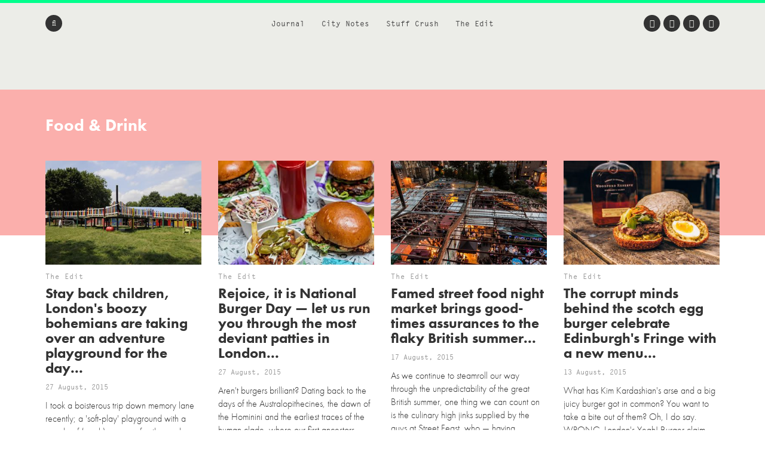

--- FILE ---
content_type: text/html; charset=UTF-8
request_url: https://www.we-heart.com/guides/the-edit/food-and-drink/page/2/
body_size: 17640
content:
<!DOCTYPE html>
<html lang="en-US"
 xmlns:og="http://ogp.me/ns#"
 xmlns:fb="http://ogp.me/ns/fb#">
<head>

<!-- Google tag (gtag.js) -->
<script async src="https://www.googletagmanager.com/gtag/js?id=G-ZR2JV6V233" type="472f503afa3a1c0884456afc-text/javascript"></script>
<script type="472f503afa3a1c0884456afc-text/javascript">
  window.dataLayer = window.dataLayer || [];
  function gtag(){dataLayer.push(arguments);}
  gtag('js', new Date());

  gtag('config', 'G-ZR2JV6V233');
</script>

<meta charset="UTF-8">
<meta name="viewport" content="width=device-width, initial-scale=1">
<meta name='ir-site-verification-token' value='-1678264156'>
<link rel="profile" href="https://gmpg.org/xfn/11">
<link rel="pingback" href="https://www.we-heart.com/xmlrpc.php">

<link rel="apple-touch-icon" href="https://www.we-heart.com/upload-images/icon144.png">
<link rel="icon" href="https://www.we-heart.com/upload-images/icon64.png">
<!--[if IE]><link rel="shortcut icon" href="https://www.we-heart.com/upload-images/favicon.ico"><![endif]-->




<script type="472f503afa3a1c0884456afc-text/javascript" src="https://confirmsubscription.com/h/r/FD958EA3B1F2BE45/A23F2631A780EA00/popup.js"></script>

<script src="//use.typekit.net/qpd8goq.js" type="472f503afa3a1c0884456afc-text/javascript"></script>
<script type="472f503afa3a1c0884456afc-text/javascript">try{Typekit.load();}catch(e){}</script>






<script type="472f503afa3a1c0884456afc-text/javascript">
  var googletag = googletag || {};
  googletag.cmd = googletag.cmd || [];
  (function() {
    var gads = document.createElement('script');
    gads.async = true;
    gads.type = 'text/javascript';
    var useSSL = 'https:' == document.location.protocol;
    gads.src = (useSSL ? 'https:' : 'http:') +
      '//www.googletagservices.com/tag/js/gpt.js';
    var node = document.getElementsByTagName('script')[0];
    node.parentNode.insertBefore(gads, node);
  })();
</script>

<script type="472f503afa3a1c0884456afc-text/javascript">
  googletag.cmd.push(function() {
    googletag.defineSlot('/30229365/mainbanner', [300, 250], 'div-gpt-ad-1448466577093-0').addService(googletag.pubads());
    googletag.pubads().enableSingleRequest();
    googletag.enableServices();
  });
</script>






<script type="472f503afa3a1c0884456afc-text/javascript" src="//static.criteo.net/js/ld/publishertag.js"></script>



<style type="text/css" media="screen">
	.entry-content ul.bullets {
		list-style-type: disc !important;
		margin: 0em 7em 2em 7em;
	}

  .entry-content ul.boxybullets {
		list-style-type: disc !important;
		margin: 1em 2em 0em 2em;
	}

  .boxy {

    border: 1px solid #000000;
    padding: 20px;
    margin: 10px 90px 50px 90px;
  }

  .disclaimer {
    font-size: 15px;
    font-size: 1.5rem;
    text-align: left;
    margin-right: 40px;
  }

  h4 {display: block !important;
    width: auto !important;
    border-bottom: 0px solid #00FF8D !important;
  }

  h2, h3, h4, h5, h6 {

    margin-top: 30px !important;
  }


.highlighttext {
  font-weight: 400;
  color: #96152b;
}



.post .caption, .page .caption {
  padding: 0px !important;
}


.maindisclaimer {
  padding: 10px !important; background: #ede9e9; color: #a1a1a1;
}


.GRVAd.inline.mobile {
  margin: 0px 0 20px;
  background: #f9f9f9;
  padding: 15px 0 15px;
}



.su-button {
    background-color: #ec5d56 !important;
    color: #ffffff !important;
    opacity: 1 !important;
    transition: none !important;
}


	/***
	body {
		padding-top: 197px;
	}
	.site-header .main-navigation {
		top: 47px;
	}
	.flash {
		background: #dd4735;
		color: #FFFFFF;
		display: block;
		left: 0;
		padding: 10px;
		position: fixed;
		right: 0;
		top: 0;
		text-align: center;
		text-decoration: none;
		z-index: 999;
	}

	.flash:hover {
		background: #f8be4d;
		color: #FFFFFF;
	}

	@media screen and (max-width: 1024px) {
		body {
			padding-top: 0px;
		}
		.flash {
			position: static;
		}
	}
	**/
</style>

<meta name='robots' content='index, follow, max-image-preview:large, max-snippet:-1, max-video-preview:-1' />
	<style>img:is([sizes="auto" i], [sizes^="auto," i]) { contain-intrinsic-size: 3000px 1500px }</style>
	
	<!-- This site is optimized with the Yoast SEO plugin v24.8.1 - https://yoast.com/wordpress/plugins/seo/ -->
	<title>| We Heart</title>
	<link rel="canonical" href="https://www.we-heart.com/category/food-and-drink/page/2/" />
	<link rel="prev" href="https://www.we-heart.com/category/food-and-drink/" />
	<meta property="og:locale" content="en_US" />
	<meta property="og:type" content="article" />
	<meta property="og:title" content="| We Heart" />
	<meta property="og:url" content="https://www.we-heart.com/category/food-and-drink/" />
	<meta property="og:site_name" content="We Heart" />
	<meta property="og:image" content="https://www.we-heart.com/wp-content/uploads/2015/07/whlogograd.jpg" />
	<meta property="og:image:width" content="1506" />
	<meta property="og:image:height" content="1004" />
	<meta property="og:image:type" content="image/jpeg" />
	<meta name="twitter:card" content="summary_large_image" />
	<meta name="twitter:site" content="@we_heart" />
	<!-- / Yoast SEO plugin. -->


<link rel='dns-prefetch' href='//hb.wpmucdn.com' />
<link rel='dns-prefetch' href='//b2629422.smushcdn.com' />
<link rel="alternate" type="application/rss+xml" title="We Heart &raquo; Feed" href="https://www.we-heart.com/feed/" />
<link rel="alternate" type="application/rss+xml" title="We Heart &raquo; Comments Feed" href="https://www.we-heart.com/comments/feed/" />
<link rel="alternate" type="application/rss+xml" title="We Heart &raquo; Food &amp; Drink Category Feed" href="https://www.we-heart.com/category/food-and-drink/feed/" />
<script type="472f503afa3a1c0884456afc-text/javascript">
/* <![CDATA[ */
window._wpemojiSettings = {"baseUrl":"https:\/\/s.w.org\/images\/core\/emoji\/15.0.3\/72x72\/","ext":".png","svgUrl":"https:\/\/s.w.org\/images\/core\/emoji\/15.0.3\/svg\/","svgExt":".svg","source":{"concatemoji":"https:\/\/www.we-heart.com\/wp-includes\/js\/wp-emoji-release.min.js?ver=6.7.4"}};
/*! This file is auto-generated */
!function(i,n){var o,s,e;function c(e){try{var t={supportTests:e,timestamp:(new Date).valueOf()};sessionStorage.setItem(o,JSON.stringify(t))}catch(e){}}function p(e,t,n){e.clearRect(0,0,e.canvas.width,e.canvas.height),e.fillText(t,0,0);var t=new Uint32Array(e.getImageData(0,0,e.canvas.width,e.canvas.height).data),r=(e.clearRect(0,0,e.canvas.width,e.canvas.height),e.fillText(n,0,0),new Uint32Array(e.getImageData(0,0,e.canvas.width,e.canvas.height).data));return t.every(function(e,t){return e===r[t]})}function u(e,t,n){switch(t){case"flag":return n(e,"\ud83c\udff3\ufe0f\u200d\u26a7\ufe0f","\ud83c\udff3\ufe0f\u200b\u26a7\ufe0f")?!1:!n(e,"\ud83c\uddfa\ud83c\uddf3","\ud83c\uddfa\u200b\ud83c\uddf3")&&!n(e,"\ud83c\udff4\udb40\udc67\udb40\udc62\udb40\udc65\udb40\udc6e\udb40\udc67\udb40\udc7f","\ud83c\udff4\u200b\udb40\udc67\u200b\udb40\udc62\u200b\udb40\udc65\u200b\udb40\udc6e\u200b\udb40\udc67\u200b\udb40\udc7f");case"emoji":return!n(e,"\ud83d\udc26\u200d\u2b1b","\ud83d\udc26\u200b\u2b1b")}return!1}function f(e,t,n){var r="undefined"!=typeof WorkerGlobalScope&&self instanceof WorkerGlobalScope?new OffscreenCanvas(300,150):i.createElement("canvas"),a=r.getContext("2d",{willReadFrequently:!0}),o=(a.textBaseline="top",a.font="600 32px Arial",{});return e.forEach(function(e){o[e]=t(a,e,n)}),o}function t(e){var t=i.createElement("script");t.src=e,t.defer=!0,i.head.appendChild(t)}"undefined"!=typeof Promise&&(o="wpEmojiSettingsSupports",s=["flag","emoji"],n.supports={everything:!0,everythingExceptFlag:!0},e=new Promise(function(e){i.addEventListener("DOMContentLoaded",e,{once:!0})}),new Promise(function(t){var n=function(){try{var e=JSON.parse(sessionStorage.getItem(o));if("object"==typeof e&&"number"==typeof e.timestamp&&(new Date).valueOf()<e.timestamp+604800&&"object"==typeof e.supportTests)return e.supportTests}catch(e){}return null}();if(!n){if("undefined"!=typeof Worker&&"undefined"!=typeof OffscreenCanvas&&"undefined"!=typeof URL&&URL.createObjectURL&&"undefined"!=typeof Blob)try{var e="postMessage("+f.toString()+"("+[JSON.stringify(s),u.toString(),p.toString()].join(",")+"));",r=new Blob([e],{type:"text/javascript"}),a=new Worker(URL.createObjectURL(r),{name:"wpTestEmojiSupports"});return void(a.onmessage=function(e){c(n=e.data),a.terminate(),t(n)})}catch(e){}c(n=f(s,u,p))}t(n)}).then(function(e){for(var t in e)n.supports[t]=e[t],n.supports.everything=n.supports.everything&&n.supports[t],"flag"!==t&&(n.supports.everythingExceptFlag=n.supports.everythingExceptFlag&&n.supports[t]);n.supports.everythingExceptFlag=n.supports.everythingExceptFlag&&!n.supports.flag,n.DOMReady=!1,n.readyCallback=function(){n.DOMReady=!0}}).then(function(){return e}).then(function(){var e;n.supports.everything||(n.readyCallback(),(e=n.source||{}).concatemoji?t(e.concatemoji):e.wpemoji&&e.twemoji&&(t(e.twemoji),t(e.wpemoji)))}))}((window,document),window._wpemojiSettings);
/* ]]> */
</script>
<style id='wp-emoji-styles-inline-css' type='text/css'>

	img.wp-smiley, img.emoji {
		display: inline !important;
		border: none !important;
		box-shadow: none !important;
		height: 1em !important;
		width: 1em !important;
		margin: 0 0.07em !important;
		vertical-align: -0.1em !important;
		background: none !important;
		padding: 0 !important;
	}
</style>
<link rel='stylesheet' id='wp-block-library-css' href='https://hb.wpmucdn.com/www.we-heart.com/0d136fd4-8474-4118-9ad5-af003d4c3260.css' type='text/css' media='all' />
<style id='classic-theme-styles-inline-css' type='text/css'>
/*! This file is auto-generated */
.wp-block-button__link{color:#fff;background-color:#32373c;border-radius:9999px;box-shadow:none;text-decoration:none;padding:calc(.667em + 2px) calc(1.333em + 2px);font-size:1.125em}.wp-block-file__button{background:#32373c;color:#fff;text-decoration:none}
</style>
<style id='global-styles-inline-css' type='text/css'>
:root{--wp--preset--aspect-ratio--square: 1;--wp--preset--aspect-ratio--4-3: 4/3;--wp--preset--aspect-ratio--3-4: 3/4;--wp--preset--aspect-ratio--3-2: 3/2;--wp--preset--aspect-ratio--2-3: 2/3;--wp--preset--aspect-ratio--16-9: 16/9;--wp--preset--aspect-ratio--9-16: 9/16;--wp--preset--color--black: #000000;--wp--preset--color--cyan-bluish-gray: #abb8c3;--wp--preset--color--white: #ffffff;--wp--preset--color--pale-pink: #f78da7;--wp--preset--color--vivid-red: #cf2e2e;--wp--preset--color--luminous-vivid-orange: #ff6900;--wp--preset--color--luminous-vivid-amber: #fcb900;--wp--preset--color--light-green-cyan: #7bdcb5;--wp--preset--color--vivid-green-cyan: #00d084;--wp--preset--color--pale-cyan-blue: #8ed1fc;--wp--preset--color--vivid-cyan-blue: #0693e3;--wp--preset--color--vivid-purple: #9b51e0;--wp--preset--gradient--vivid-cyan-blue-to-vivid-purple: linear-gradient(135deg,rgba(6,147,227,1) 0%,rgb(155,81,224) 100%);--wp--preset--gradient--light-green-cyan-to-vivid-green-cyan: linear-gradient(135deg,rgb(122,220,180) 0%,rgb(0,208,130) 100%);--wp--preset--gradient--luminous-vivid-amber-to-luminous-vivid-orange: linear-gradient(135deg,rgba(252,185,0,1) 0%,rgba(255,105,0,1) 100%);--wp--preset--gradient--luminous-vivid-orange-to-vivid-red: linear-gradient(135deg,rgba(255,105,0,1) 0%,rgb(207,46,46) 100%);--wp--preset--gradient--very-light-gray-to-cyan-bluish-gray: linear-gradient(135deg,rgb(238,238,238) 0%,rgb(169,184,195) 100%);--wp--preset--gradient--cool-to-warm-spectrum: linear-gradient(135deg,rgb(74,234,220) 0%,rgb(151,120,209) 20%,rgb(207,42,186) 40%,rgb(238,44,130) 60%,rgb(251,105,98) 80%,rgb(254,248,76) 100%);--wp--preset--gradient--blush-light-purple: linear-gradient(135deg,rgb(255,206,236) 0%,rgb(152,150,240) 100%);--wp--preset--gradient--blush-bordeaux: linear-gradient(135deg,rgb(254,205,165) 0%,rgb(254,45,45) 50%,rgb(107,0,62) 100%);--wp--preset--gradient--luminous-dusk: linear-gradient(135deg,rgb(255,203,112) 0%,rgb(199,81,192) 50%,rgb(65,88,208) 100%);--wp--preset--gradient--pale-ocean: linear-gradient(135deg,rgb(255,245,203) 0%,rgb(182,227,212) 50%,rgb(51,167,181) 100%);--wp--preset--gradient--electric-grass: linear-gradient(135deg,rgb(202,248,128) 0%,rgb(113,206,126) 100%);--wp--preset--gradient--midnight: linear-gradient(135deg,rgb(2,3,129) 0%,rgb(40,116,252) 100%);--wp--preset--font-size--small: 13px;--wp--preset--font-size--medium: 20px;--wp--preset--font-size--large: 36px;--wp--preset--font-size--x-large: 42px;--wp--preset--spacing--20: 0.44rem;--wp--preset--spacing--30: 0.67rem;--wp--preset--spacing--40: 1rem;--wp--preset--spacing--50: 1.5rem;--wp--preset--spacing--60: 2.25rem;--wp--preset--spacing--70: 3.38rem;--wp--preset--spacing--80: 5.06rem;--wp--preset--shadow--natural: 6px 6px 9px rgba(0, 0, 0, 0.2);--wp--preset--shadow--deep: 12px 12px 50px rgba(0, 0, 0, 0.4);--wp--preset--shadow--sharp: 6px 6px 0px rgba(0, 0, 0, 0.2);--wp--preset--shadow--outlined: 6px 6px 0px -3px rgba(255, 255, 255, 1), 6px 6px rgba(0, 0, 0, 1);--wp--preset--shadow--crisp: 6px 6px 0px rgba(0, 0, 0, 1);}:where(.is-layout-flex){gap: 0.5em;}:where(.is-layout-grid){gap: 0.5em;}body .is-layout-flex{display: flex;}.is-layout-flex{flex-wrap: wrap;align-items: center;}.is-layout-flex > :is(*, div){margin: 0;}body .is-layout-grid{display: grid;}.is-layout-grid > :is(*, div){margin: 0;}:where(.wp-block-columns.is-layout-flex){gap: 2em;}:where(.wp-block-columns.is-layout-grid){gap: 2em;}:where(.wp-block-post-template.is-layout-flex){gap: 1.25em;}:where(.wp-block-post-template.is-layout-grid){gap: 1.25em;}.has-black-color{color: var(--wp--preset--color--black) !important;}.has-cyan-bluish-gray-color{color: var(--wp--preset--color--cyan-bluish-gray) !important;}.has-white-color{color: var(--wp--preset--color--white) !important;}.has-pale-pink-color{color: var(--wp--preset--color--pale-pink) !important;}.has-vivid-red-color{color: var(--wp--preset--color--vivid-red) !important;}.has-luminous-vivid-orange-color{color: var(--wp--preset--color--luminous-vivid-orange) !important;}.has-luminous-vivid-amber-color{color: var(--wp--preset--color--luminous-vivid-amber) !important;}.has-light-green-cyan-color{color: var(--wp--preset--color--light-green-cyan) !important;}.has-vivid-green-cyan-color{color: var(--wp--preset--color--vivid-green-cyan) !important;}.has-pale-cyan-blue-color{color: var(--wp--preset--color--pale-cyan-blue) !important;}.has-vivid-cyan-blue-color{color: var(--wp--preset--color--vivid-cyan-blue) !important;}.has-vivid-purple-color{color: var(--wp--preset--color--vivid-purple) !important;}.has-black-background-color{background-color: var(--wp--preset--color--black) !important;}.has-cyan-bluish-gray-background-color{background-color: var(--wp--preset--color--cyan-bluish-gray) !important;}.has-white-background-color{background-color: var(--wp--preset--color--white) !important;}.has-pale-pink-background-color{background-color: var(--wp--preset--color--pale-pink) !important;}.has-vivid-red-background-color{background-color: var(--wp--preset--color--vivid-red) !important;}.has-luminous-vivid-orange-background-color{background-color: var(--wp--preset--color--luminous-vivid-orange) !important;}.has-luminous-vivid-amber-background-color{background-color: var(--wp--preset--color--luminous-vivid-amber) !important;}.has-light-green-cyan-background-color{background-color: var(--wp--preset--color--light-green-cyan) !important;}.has-vivid-green-cyan-background-color{background-color: var(--wp--preset--color--vivid-green-cyan) !important;}.has-pale-cyan-blue-background-color{background-color: var(--wp--preset--color--pale-cyan-blue) !important;}.has-vivid-cyan-blue-background-color{background-color: var(--wp--preset--color--vivid-cyan-blue) !important;}.has-vivid-purple-background-color{background-color: var(--wp--preset--color--vivid-purple) !important;}.has-black-border-color{border-color: var(--wp--preset--color--black) !important;}.has-cyan-bluish-gray-border-color{border-color: var(--wp--preset--color--cyan-bluish-gray) !important;}.has-white-border-color{border-color: var(--wp--preset--color--white) !important;}.has-pale-pink-border-color{border-color: var(--wp--preset--color--pale-pink) !important;}.has-vivid-red-border-color{border-color: var(--wp--preset--color--vivid-red) !important;}.has-luminous-vivid-orange-border-color{border-color: var(--wp--preset--color--luminous-vivid-orange) !important;}.has-luminous-vivid-amber-border-color{border-color: var(--wp--preset--color--luminous-vivid-amber) !important;}.has-light-green-cyan-border-color{border-color: var(--wp--preset--color--light-green-cyan) !important;}.has-vivid-green-cyan-border-color{border-color: var(--wp--preset--color--vivid-green-cyan) !important;}.has-pale-cyan-blue-border-color{border-color: var(--wp--preset--color--pale-cyan-blue) !important;}.has-vivid-cyan-blue-border-color{border-color: var(--wp--preset--color--vivid-cyan-blue) !important;}.has-vivid-purple-border-color{border-color: var(--wp--preset--color--vivid-purple) !important;}.has-vivid-cyan-blue-to-vivid-purple-gradient-background{background: var(--wp--preset--gradient--vivid-cyan-blue-to-vivid-purple) !important;}.has-light-green-cyan-to-vivid-green-cyan-gradient-background{background: var(--wp--preset--gradient--light-green-cyan-to-vivid-green-cyan) !important;}.has-luminous-vivid-amber-to-luminous-vivid-orange-gradient-background{background: var(--wp--preset--gradient--luminous-vivid-amber-to-luminous-vivid-orange) !important;}.has-luminous-vivid-orange-to-vivid-red-gradient-background{background: var(--wp--preset--gradient--luminous-vivid-orange-to-vivid-red) !important;}.has-very-light-gray-to-cyan-bluish-gray-gradient-background{background: var(--wp--preset--gradient--very-light-gray-to-cyan-bluish-gray) !important;}.has-cool-to-warm-spectrum-gradient-background{background: var(--wp--preset--gradient--cool-to-warm-spectrum) !important;}.has-blush-light-purple-gradient-background{background: var(--wp--preset--gradient--blush-light-purple) !important;}.has-blush-bordeaux-gradient-background{background: var(--wp--preset--gradient--blush-bordeaux) !important;}.has-luminous-dusk-gradient-background{background: var(--wp--preset--gradient--luminous-dusk) !important;}.has-pale-ocean-gradient-background{background: var(--wp--preset--gradient--pale-ocean) !important;}.has-electric-grass-gradient-background{background: var(--wp--preset--gradient--electric-grass) !important;}.has-midnight-gradient-background{background: var(--wp--preset--gradient--midnight) !important;}.has-small-font-size{font-size: var(--wp--preset--font-size--small) !important;}.has-medium-font-size{font-size: var(--wp--preset--font-size--medium) !important;}.has-large-font-size{font-size: var(--wp--preset--font-size--large) !important;}.has-x-large-font-size{font-size: var(--wp--preset--font-size--x-large) !important;}
:where(.wp-block-post-template.is-layout-flex){gap: 1.25em;}:where(.wp-block-post-template.is-layout-grid){gap: 1.25em;}
:where(.wp-block-columns.is-layout-flex){gap: 2em;}:where(.wp-block-columns.is-layout-grid){gap: 2em;}
:root :where(.wp-block-pullquote){font-size: 1.5em;line-height: 1.6;}
</style>
<link rel='stylesheet' id='wphb-1-css' href='https://hb.wpmucdn.com/www.we-heart.com/5e6b62b7-300a-4a91-8f80-4672adc2dd31.css' type='text/css' media='all' />
<script type="472f503afa3a1c0884456afc-text/javascript" src="https://hb.wpmucdn.com/www.we-heart.com/80bc7625-d987-4c5f-ad1e-c7bced21b6c2.js" id="wphb-2-js"></script>
<link rel="https://api.w.org/" href="https://www.we-heart.com/wp-json/" /><link rel="alternate" title="JSON" type="application/json" href="https://www.we-heart.com/wp-json/wp/v2/categories/1900" /><link rel="EditURI" type="application/rsd+xml" title="RSD" href="https://www.we-heart.com/xmlrpc.php?rsd" />
<meta name="generator" content="WordPress 6.7.4" />
<meta property="fb:app_id" content="196049207450004"/><meta property="fb:admins" content="555110081,620381446,100000696011680"/>
<!-- Lara's Google Analytics - https://www.xtraorbit.com/wordpress-google-analytics-dashboard-widget/ -->
<script async src="https://www.googletagmanager.com/gtag/js?id=G-ZR2JV6V233" type="472f503afa3a1c0884456afc-text/javascript"></script>
<script type="472f503afa3a1c0884456afc-text/javascript">
  window.dataLayer = window.dataLayer || [];
  function gtag(){dataLayer.push(arguments);}
  gtag('js', new Date());
  gtag('config', 'G-ZR2JV6V233');
</script>

<style type="text/css">.oembed-instagram{box-shadow: 1px 1px 3px #efefef;  background-color: #ffffff; border: 1px solid #f5f5f5; margin: 1em 5px; padding: 8px;}.oembed-instagram iframe{display: block; margin: 0 auto; max-width: 100%; box-sizing: border-box;}</style>


<!-- This site is optimized with the Schema plugin v1.7.9.6 - https://schema.press -->
<script type="application/ld+json">{"@context":"https:\/\/schema.org\/","@type":"CollectionPage","headline":"Food &amp; Drink Category","description":"","url":"https:\/\/www.we-heart.com\/category\/food-and-drink\/","sameAs":[],"hasPart":[{"@context":"https:\/\/schema.org\/","@type":"NewsArticle","mainEntityOfPage":{"@type":"WebPage","@id":"https:\/\/www.we-heart.com\/2015\/08\/27\/slides-scoops-hackney-kids-adventure-playground-london\/"},"url":"https:\/\/www.we-heart.com\/2015\/08\/27\/slides-scoops-hackney-kids-adventure-playground-london\/","headline":"Slides and Scoops, Clapton","datePublished":"2015-08-27T16:05:20+01:00","dateModified":"2015-09-04T00:29:32+01:00","publisher":{"@type":"Organization","@id":"https:\/\/www.we-heart.com\/#organization","name":"We Heart","logo":{"@type":"ImageObject","url":"","width":600,"height":60}},"articleSection":"Food &amp; Drink","description":"I took a boisterous trip down memory lane recently; a 'soft-play' playground with a couple of (much) younger family members. Pushing toddlers out of the way and flying down the astroslide, I was clearly enjoying myself. Although I did have the thought: children don’t play like they used to.","author":{"@type":"Person","name":"Lisa Davidson","url":"https:\/\/www.we-heart.com\/author\/lisadavidson\/","description":"Lorem ipsum dolor sit amet, consectetur adipiscing elit. Sed fermentum consequat finibus. Pellentesque habitant morbi tristique senectus et netus et malesuada fames ac turpis egestas. Quisque volutpat eros suscipit accumsan accumsan. Vestibulum dapibus euismod leo, non maximus ligula scelerisque ultrices. Quisque eros ligula, porttitor vehicula lorem in, ultricies volutpat dolor. Nulla dignissim convallis lectus nec suscipit. Nulla facilisi.","image":{"@type":"ImageObject","url":"https:\/\/secure.gravatar.com\/avatar\/cb74e7e95a1291dd43c0263f9ba6fd18?s=96&d=mm&r=g","height":96,"width":96},"sameAs":["https:\/\/twitter.com\/lilodavidson"]}},{"@context":"https:\/\/schema.org\/","@type":"NewsArticle","mainEntityOfPage":{"@type":"WebPage","@id":"https:\/\/www.we-heart.com\/2015\/08\/27\/national-burger-day-londons-best-burgers\/"},"url":"https:\/\/www.we-heart.com\/2015\/08\/27\/national-burger-day-londons-best-burgers\/","headline":"National Burger Day, London's Best Burgers","datePublished":"2015-08-27T11:00:54+01:00","dateModified":"2015-08-27T11:00:54+01:00","publisher":{"@type":"Organization","@id":"https:\/\/www.we-heart.com\/#organization","name":"We Heart","logo":{"@type":"ImageObject","url":"","width":600,"height":60}},"articleSection":"Food &amp; Drink","description":"Aren't burgers brilliant? Dating back to the days of the Australopithecines, the dawn of the Hominini and the earliest traces of the human clade, where our first ancestors would tuck raw flesh from African Bovidae inside juicy, succulent leaves — the humble burger has been with us as long","author":{"@type":"Person","name":"James Davidson","url":"https:\/\/www.we-heart.com\/author\/jamesdavidson\/","description":"Lorem ipsum dolor sit amet, consectetur adipiscing elit. Sed fermentum consequat finibus. Pellentesque habitant morbi tristique senectus et netus et malesuada fames ac turpis egestas. Quisque volutpat eros suscipit accumsan accumsan. Vestibulum dapibus euismod leo, non maximus ligula scelerisque ultrices. Quisque eros ligula, porttitor vehicula lorem in, ultricies volutpat dolor. Nulla dignissim convallis lectus nec suscipit. Nulla facilisi.","image":{"@type":"ImageObject","url":"https:\/\/secure.gravatar.com\/avatar\/80904a5a532e1b3e291b63fc5d077bf7?s=96&d=mm&r=g","height":96,"width":96},"sameAs":["http:\/\/www.weheart.co.uk","https:\/\/twitter.com\/buckhouston"]}},{"@context":"https:\/\/schema.org\/","@type":"NewsArticle","mainEntityOfPage":{"@type":"WebPage","@id":"https:\/\/www.we-heart.com\/2015\/08\/17\/street-feast-dalston-yard\/"},"url":"https:\/\/www.we-heart.com\/2015\/08\/17\/street-feast-dalston-yard\/","headline":"Street Feast, Dalston Yard","datePublished":"2015-08-17T16:57:17+01:00","dateModified":"2015-10-02T16:02:29+01:00","publisher":{"@type":"Organization","@id":"https:\/\/www.we-heart.com\/#organization","name":"We Heart","logo":{"@type":"ImageObject","url":"","width":600,"height":60}},"articleSection":"Food &amp; Drink","description":"As we continue to steamroll our way through the unpredictability of the great British summer, one thing we can count on is the culinary high jinks supplied by the guys at Street Feast, who — having transformed disused Tube stations, breweries and car parks into renowned night markets since","author":{"@type":"Person","name":"Lisa Davidson","url":"https:\/\/www.we-heart.com\/author\/lisadavidson\/","description":"Lorem ipsum dolor sit amet, consectetur adipiscing elit. Sed fermentum consequat finibus. Pellentesque habitant morbi tristique senectus et netus et malesuada fames ac turpis egestas. Quisque volutpat eros suscipit accumsan accumsan. Vestibulum dapibus euismod leo, non maximus ligula scelerisque ultrices. Quisque eros ligula, porttitor vehicula lorem in, ultricies volutpat dolor. Nulla dignissim convallis lectus nec suscipit. Nulla facilisi.","image":{"@type":"ImageObject","url":"https:\/\/secure.gravatar.com\/avatar\/cb74e7e95a1291dd43c0263f9ba6fd18?s=96&d=mm&r=g","height":96,"width":96},"sameAs":["https:\/\/twitter.com\/lilodavidson"]}},{"@context":"https:\/\/schema.org\/","@type":"NewsArticle","mainEntityOfPage":{"@type":"WebPage","@id":"https:\/\/www.we-heart.com\/2015\/08\/13\/scotch-egg-burger-london\/"},"url":"https:\/\/www.we-heart.com\/2015\/08\/13\/scotch-egg-burger-london\/","headline":"Yeah! Burger Limited Time 'Fringe' Menu","datePublished":"2015-08-13T14:19:22+01:00","dateModified":"2015-08-13T14:19:22+01:00","publisher":{"@type":"Organization","@id":"https:\/\/www.we-heart.com\/#organization","name":"We Heart","logo":{"@type":"ImageObject","url":"","width":600,"height":60}},"articleSection":"Food &amp; Drink","description":"What has Kim Kardashian's arse and a big juicy burger got in common? You want to take a bite out of them? Oh, I do say. WRONG. London's Yeah! Burger claim their famed Scotch Ness Monster scotch egg burger as internet-breaking; the term that KK's bum coined last year.","author":{"@type":"Person","name":"James Davidson","url":"https:\/\/www.we-heart.com\/author\/jamesdavidson\/","description":"Lorem ipsum dolor sit amet, consectetur adipiscing elit. Sed fermentum consequat finibus. Pellentesque habitant morbi tristique senectus et netus et malesuada fames ac turpis egestas. Quisque volutpat eros suscipit accumsan accumsan. Vestibulum dapibus euismod leo, non maximus ligula scelerisque ultrices. Quisque eros ligula, porttitor vehicula lorem in, ultricies volutpat dolor. Nulla dignissim convallis lectus nec suscipit. Nulla facilisi.","image":{"@type":"ImageObject","url":"https:\/\/secure.gravatar.com\/avatar\/80904a5a532e1b3e291b63fc5d077bf7?s=96&d=mm&r=g","height":96,"width":96},"sameAs":["http:\/\/www.weheart.co.uk","https:\/\/twitter.com\/buckhouston"]}},{"@context":"https:\/\/schema.org\/","@type":"NewsArticle","mainEntityOfPage":{"@type":"WebPage","@id":"https:\/\/www.we-heart.com\/2015\/08\/13\/dinerama-shoreditch\/"},"url":"https:\/\/www.we-heart.com\/2015\/08\/13\/dinerama-shoreditch\/","headline":"Dinerama, Shoreditch","datePublished":"2015-08-13T12:56:07+01:00","dateModified":"2015-09-18T14:39:33+01:00","publisher":{"@type":"Organization","@id":"https:\/\/www.we-heart.com\/#organization","name":"We Heart","logo":{"@type":"ImageObject","url":"","width":600,"height":60}},"articleSection":"Food &amp; Drink","description":"After its recent diner-drama, which saw a fire rip through, and destroy, the majority of its Shoreditch location, the neon lights of street food market Dinerama are switched back on today (13 August); reuniting the people of London in a revelry of good times, food and drinking shenanigans. Open","author":{"@type":"Person","name":"Lisa Davidson","url":"https:\/\/www.we-heart.com\/author\/lisadavidson\/","description":"Lorem ipsum dolor sit amet, consectetur adipiscing elit. Sed fermentum consequat finibus. Pellentesque habitant morbi tristique senectus et netus et malesuada fames ac turpis egestas. Quisque volutpat eros suscipit accumsan accumsan. Vestibulum dapibus euismod leo, non maximus ligula scelerisque ultrices. Quisque eros ligula, porttitor vehicula lorem in, ultricies volutpat dolor. Nulla dignissim convallis lectus nec suscipit. Nulla facilisi.","image":{"@type":"ImageObject","url":"https:\/\/secure.gravatar.com\/avatar\/cb74e7e95a1291dd43c0263f9ba6fd18?s=96&d=mm&r=g","height":96,"width":96},"sameAs":["https:\/\/twitter.com\/lilodavidson"]}},{"@context":"https:\/\/schema.org\/","@type":"NewsArticle","mainEntityOfPage":{"@type":"WebPage","@id":"https:\/\/www.we-heart.com\/2015\/05\/11\/monkey-town-barcelona\/"},"url":"https:\/\/www.we-heart.com\/2015\/05\/11\/monkey-town-barcelona\/","headline":"Monkey Town 5 — Barcelona","datePublished":"2015-05-11T08:04:46+01:00","dateModified":"2015-07-11T15:58:01+01:00","publisher":{"@type":"Organization","@id":"https:\/\/www.we-heart.com\/#organization","name":"We Heart","logo":{"@type":"ImageObject","url":"","width":600,"height":60}},"articleSection":"Food &amp; Drink","description":"There is theatrical dining, and then there is Monkey Town. After 10 successful years in New York, and another well-received stint on tour in Denver, Cororado, it's Barcelona's turn to experience the immersive eating experience unlike any other. The Catalan capital is one month in to a three-month visit","author":{"@type":"Person","name":"Rob Wilkes","url":"https:\/\/www.we-heart.com\/author\/robweheart\/","image":{"@type":"ImageObject","url":"https:\/\/secure.gravatar.com\/avatar\/8e59df5b633790405b1c549bdab79634?s=96&d=mm&r=g","height":96,"width":96}}},{"@context":"https:\/\/schema.org\/","@type":"NewsArticle","mainEntityOfPage":{"@type":"WebPage","@id":"https:\/\/www.we-heart.com\/2015\/02\/25\/hells-kitchen-johannesburg\/"},"url":"https:\/\/www.we-heart.com\/2015\/02\/25\/hells-kitchen-johannesburg\/","headline":"Hell's Kitchen — Johannesburg","datePublished":"2015-02-25T08:01:05+00:00","dateModified":"2015-07-11T15:58:02+01:00","publisher":{"@type":"Organization","@id":"https:\/\/www.we-heart.com\/#organization","name":"We Heart","logo":{"@type":"ImageObject","url":"","width":600,"height":60}},"articleSection":"Bars &amp; Nightlife","description":"Speakeasy bars are de rigueur right now, and Hell's Kitchen is bringing a bit of that Prohibition-era American glamour to Johannesburg. It's best to make the venue your first stop of the night so your mental faculties are up to finding your way around the place; StudioA has designed","author":{"@type":"Person","name":"Rob Wilkes","url":"https:\/\/www.we-heart.com\/author\/robweheart\/","image":{"@type":"ImageObject","url":"https:\/\/secure.gravatar.com\/avatar\/8e59df5b633790405b1c549bdab79634?s=96&d=mm&r=g","height":96,"width":96}}},{"@context":"https:\/\/schema.org\/","@type":"NewsArticle","mainEntityOfPage":{"@type":"WebPage","@id":"https:\/\/www.we-heart.com\/2013\/12\/06\/supernormal-canteen-pop-up-melbourne\/"},"url":"https:\/\/www.we-heart.com\/2013\/12\/06\/supernormal-canteen-pop-up-melbourne\/","headline":"Supernormal Canteen Pop-Up — Melbourne","datePublished":"2013-12-06T16:02:18+00:00","dateModified":"2015-07-11T15:58:02+01:00","publisher":{"@type":"Organization","@id":"https:\/\/www.we-heart.com\/#organization","name":"We Heart","logo":{"@type":"ImageObject","url":"","width":600,"height":60}},"articleSection":"Food &amp; Drink","description":"As far as being an experimental guinea pig goes, this beats having shampoo squirted in your eyes. Chef Andrew McConnell has set his sights on launching his new restaurant Supernormal sometime next year, but first, he's trying out some menu contenders at this chirpy little pop-up canteen in Fitzroy,","author":{"@type":"Person","name":"Rob Wilkes","url":"https:\/\/www.we-heart.com\/author\/robweheart\/","image":{"@type":"ImageObject","url":"https:\/\/secure.gravatar.com\/avatar\/8e59df5b633790405b1c549bdab79634?s=96&d=mm&r=g","height":96,"width":96}}},{"@context":"https:\/\/schema.org\/","@type":"NewsArticle","mainEntityOfPage":{"@type":"WebPage","@id":"https:\/\/www.we-heart.com\/2013\/07\/11\/gilligans-pop-up-at-soho-grand-new-york\/"},"url":"https:\/\/www.we-heart.com\/2013\/07\/11\/gilligans-pop-up-at-soho-grand-new-york\/","headline":"Gilligan’s Pop-Up at Soho Grand New York","datePublished":"2013-07-11T14:00:43+01:00","dateModified":"2015-07-11T15:58:03+01:00","publisher":{"@type":"Organization","@id":"https:\/\/www.we-heart.com\/#organization","name":"We Heart","logo":{"@type":"ImageObject","url":"","width":600,"height":60}},"articleSection":"Food &amp; Drink","description":"It's such a part of US entertainment history that American's usually look at people like they've got two heads when they break the news that they've never seen Gilligan's Island. Honestly, can you remember a single stateside series that hasn't referenced back to the sit-com at some point? To","author":{"@type":"Person","name":"Rob Wilkes","url":"https:\/\/www.we-heart.com\/author\/robweheart\/","image":{"@type":"ImageObject","url":"https:\/\/secure.gravatar.com\/avatar\/8e59df5b633790405b1c549bdab79634?s=96&d=mm&r=g","height":96,"width":96}}},{"@context":"https:\/\/schema.org\/","@type":"NewsArticle","mainEntityOfPage":{"@type":"WebPage","@id":"https:\/\/www.we-heart.com\/2013\/01\/14\/the-peoples-market-melbourne\/"},"url":"https:\/\/www.we-heart.com\/2013\/01\/14\/the-peoples-market-melbourne\/","headline":"The People's Market, Melbourne","datePublished":"2013-01-14T09:00:57+00:00","dateModified":"2015-07-11T15:58:03+01:00","publisher":{"@type":"Organization","@id":"https:\/\/www.we-heart.com\/#organization","name":"We Heart","logo":{"@type":"ImageObject","url":"","width":600,"height":60}},"articleSection":"Art &amp; Culture","description":"Hold on to your vintage hats Melbourne hipsters - sustainability, locality and 21st century community spirit just went into overdrive. Local architects Kristina Taranto and Steven Vidovic have given life to the second instalment of brother\/sister duo Niki and Steve Filipovic's The People's Market: a delightful cultural hotpot of","author":{"@type":"Person","name":"James Davidson","url":"https:\/\/www.we-heart.com\/author\/jamesdavidson\/","description":"Lorem ipsum dolor sit amet, consectetur adipiscing elit. Sed fermentum consequat finibus. Pellentesque habitant morbi tristique senectus et netus et malesuada fames ac turpis egestas. Quisque volutpat eros suscipit accumsan accumsan. Vestibulum dapibus euismod leo, non maximus ligula scelerisque ultrices. Quisque eros ligula, porttitor vehicula lorem in, ultricies volutpat dolor. Nulla dignissim convallis lectus nec suscipit. Nulla facilisi.","image":{"@type":"ImageObject","url":"https:\/\/secure.gravatar.com\/avatar\/80904a5a532e1b3e291b63fc5d077bf7?s=96&d=mm&r=g","height":96,"width":96},"sameAs":["http:\/\/www.weheart.co.uk","https:\/\/twitter.com\/buckhouston"]}}]}</script>



<!-- This site is optimized with the Schema plugin v1.7.9.6 - https://schema.press -->
<script type="application/ld+json">[{"@context":"https:\/\/schema.org\/","@type":"NewsArticle","mainEntityOfPage":{"@type":"WebPage","@id":"https:\/\/www.we-heart.com\/2015\/08\/27\/slides-scoops-hackney-kids-adventure-playground-london\/"},"url":"https:\/\/www.we-heart.com\/2015\/08\/27\/slides-scoops-hackney-kids-adventure-playground-london\/","headline":"Slides and Scoops, Clapton","datePublished":"2015-08-27T16:05:20+01:00","dateModified":"2015-09-04T00:29:32+01:00","publisher":{"@type":"Organization","@id":"https:\/\/www.we-heart.com\/#organization","name":"We Heart","logo":{"@type":"ImageObject","url":"","width":600,"height":60}},"articleSection":"Food &amp; Drink","description":"I took a boisterous trip down memory lane recently; a 'soft-play' playground with a couple of (much) younger family members. Pushing toddlers out of the way and flying down the astroslide, I was clearly enjoying myself. Although I did have the thought: children don’t play like they used to.","author":{"@type":"Person","name":"Lisa Davidson","url":"https:\/\/www.we-heart.com\/author\/lisadavidson\/","description":"Lorem ipsum dolor sit amet, consectetur adipiscing elit. Sed fermentum consequat finibus. Pellentesque habitant morbi tristique senectus et netus et malesuada fames ac turpis egestas. Quisque volutpat eros suscipit accumsan accumsan. Vestibulum dapibus euismod leo, non maximus ligula scelerisque ultrices. Quisque eros ligula, porttitor vehicula lorem in, ultricies volutpat dolor. Nulla dignissim convallis lectus nec suscipit. Nulla facilisi.","image":{"@type":"ImageObject","url":"https:\/\/secure.gravatar.com\/avatar\/cb74e7e95a1291dd43c0263f9ba6fd18?s=96&d=mm&r=g","height":96,"width":96},"sameAs":["https:\/\/twitter.com\/lilodavidson"]}},{"@context":"https:\/\/schema.org\/","@type":"NewsArticle","mainEntityOfPage":{"@type":"WebPage","@id":"https:\/\/www.we-heart.com\/2015\/08\/27\/national-burger-day-londons-best-burgers\/"},"url":"https:\/\/www.we-heart.com\/2015\/08\/27\/national-burger-day-londons-best-burgers\/","headline":"National Burger Day, London's Best Burgers","datePublished":"2015-08-27T11:00:54+01:00","dateModified":"2015-08-27T11:00:54+01:00","publisher":{"@type":"Organization","@id":"https:\/\/www.we-heart.com\/#organization","name":"We Heart","logo":{"@type":"ImageObject","url":"","width":600,"height":60}},"articleSection":"Food &amp; Drink","description":"Aren't burgers brilliant? Dating back to the days of the Australopithecines, the dawn of the Hominini and the earliest traces of the human clade, where our first ancestors would tuck raw flesh from African Bovidae inside juicy, succulent leaves — the humble burger has been with us as long","author":{"@type":"Person","name":"James Davidson","url":"https:\/\/www.we-heart.com\/author\/jamesdavidson\/","description":"Lorem ipsum dolor sit amet, consectetur adipiscing elit. Sed fermentum consequat finibus. Pellentesque habitant morbi tristique senectus et netus et malesuada fames ac turpis egestas. Quisque volutpat eros suscipit accumsan accumsan. Vestibulum dapibus euismod leo, non maximus ligula scelerisque ultrices. Quisque eros ligula, porttitor vehicula lorem in, ultricies volutpat dolor. Nulla dignissim convallis lectus nec suscipit. Nulla facilisi.","image":{"@type":"ImageObject","url":"https:\/\/secure.gravatar.com\/avatar\/80904a5a532e1b3e291b63fc5d077bf7?s=96&d=mm&r=g","height":96,"width":96},"sameAs":["http:\/\/www.weheart.co.uk","https:\/\/twitter.com\/buckhouston"]}},{"@context":"https:\/\/schema.org\/","@type":"NewsArticle","mainEntityOfPage":{"@type":"WebPage","@id":"https:\/\/www.we-heart.com\/2015\/08\/17\/street-feast-dalston-yard\/"},"url":"https:\/\/www.we-heart.com\/2015\/08\/17\/street-feast-dalston-yard\/","headline":"Street Feast, Dalston Yard","datePublished":"2015-08-17T16:57:17+01:00","dateModified":"2015-10-02T16:02:29+01:00","publisher":{"@type":"Organization","@id":"https:\/\/www.we-heart.com\/#organization","name":"We Heart","logo":{"@type":"ImageObject","url":"","width":600,"height":60}},"articleSection":"Food &amp; Drink","description":"As we continue to steamroll our way through the unpredictability of the great British summer, one thing we can count on is the culinary high jinks supplied by the guys at Street Feast, who — having transformed disused Tube stations, breweries and car parks into renowned night markets since","author":{"@type":"Person","name":"Lisa Davidson","url":"https:\/\/www.we-heart.com\/author\/lisadavidson\/","description":"Lorem ipsum dolor sit amet, consectetur adipiscing elit. Sed fermentum consequat finibus. Pellentesque habitant morbi tristique senectus et netus et malesuada fames ac turpis egestas. Quisque volutpat eros suscipit accumsan accumsan. Vestibulum dapibus euismod leo, non maximus ligula scelerisque ultrices. Quisque eros ligula, porttitor vehicula lorem in, ultricies volutpat dolor. Nulla dignissim convallis lectus nec suscipit. Nulla facilisi.","image":{"@type":"ImageObject","url":"https:\/\/secure.gravatar.com\/avatar\/cb74e7e95a1291dd43c0263f9ba6fd18?s=96&d=mm&r=g","height":96,"width":96},"sameAs":["https:\/\/twitter.com\/lilodavidson"]}},{"@context":"https:\/\/schema.org\/","@type":"NewsArticle","mainEntityOfPage":{"@type":"WebPage","@id":"https:\/\/www.we-heart.com\/2015\/08\/13\/scotch-egg-burger-london\/"},"url":"https:\/\/www.we-heart.com\/2015\/08\/13\/scotch-egg-burger-london\/","headline":"Yeah! Burger Limited Time 'Fringe' Menu","datePublished":"2015-08-13T14:19:22+01:00","dateModified":"2015-08-13T14:19:22+01:00","publisher":{"@type":"Organization","@id":"https:\/\/www.we-heart.com\/#organization","name":"We Heart","logo":{"@type":"ImageObject","url":"","width":600,"height":60}},"articleSection":"Food &amp; Drink","description":"What has Kim Kardashian's arse and a big juicy burger got in common? You want to take a bite out of them? Oh, I do say. WRONG. London's Yeah! Burger claim their famed Scotch Ness Monster scotch egg burger as internet-breaking; the term that KK's bum coined last year.","author":{"@type":"Person","name":"James Davidson","url":"https:\/\/www.we-heart.com\/author\/jamesdavidson\/","description":"Lorem ipsum dolor sit amet, consectetur adipiscing elit. Sed fermentum consequat finibus. Pellentesque habitant morbi tristique senectus et netus et malesuada fames ac turpis egestas. Quisque volutpat eros suscipit accumsan accumsan. Vestibulum dapibus euismod leo, non maximus ligula scelerisque ultrices. Quisque eros ligula, porttitor vehicula lorem in, ultricies volutpat dolor. Nulla dignissim convallis lectus nec suscipit. Nulla facilisi.","image":{"@type":"ImageObject","url":"https:\/\/secure.gravatar.com\/avatar\/80904a5a532e1b3e291b63fc5d077bf7?s=96&d=mm&r=g","height":96,"width":96},"sameAs":["http:\/\/www.weheart.co.uk","https:\/\/twitter.com\/buckhouston"]}},{"@context":"https:\/\/schema.org\/","@type":"NewsArticle","mainEntityOfPage":{"@type":"WebPage","@id":"https:\/\/www.we-heart.com\/2015\/08\/13\/dinerama-shoreditch\/"},"url":"https:\/\/www.we-heart.com\/2015\/08\/13\/dinerama-shoreditch\/","headline":"Dinerama, Shoreditch","datePublished":"2015-08-13T12:56:07+01:00","dateModified":"2015-09-18T14:39:33+01:00","publisher":{"@type":"Organization","@id":"https:\/\/www.we-heart.com\/#organization","name":"We Heart","logo":{"@type":"ImageObject","url":"","width":600,"height":60}},"articleSection":"Food &amp; Drink","description":"After its recent diner-drama, which saw a fire rip through, and destroy, the majority of its Shoreditch location, the neon lights of street food market Dinerama are switched back on today (13 August); reuniting the people of London in a revelry of good times, food and drinking shenanigans. Open","author":{"@type":"Person","name":"Lisa Davidson","url":"https:\/\/www.we-heart.com\/author\/lisadavidson\/","description":"Lorem ipsum dolor sit amet, consectetur adipiscing elit. Sed fermentum consequat finibus. Pellentesque habitant morbi tristique senectus et netus et malesuada fames ac turpis egestas. Quisque volutpat eros suscipit accumsan accumsan. Vestibulum dapibus euismod leo, non maximus ligula scelerisque ultrices. Quisque eros ligula, porttitor vehicula lorem in, ultricies volutpat dolor. Nulla dignissim convallis lectus nec suscipit. Nulla facilisi.","image":{"@type":"ImageObject","url":"https:\/\/secure.gravatar.com\/avatar\/cb74e7e95a1291dd43c0263f9ba6fd18?s=96&d=mm&r=g","height":96,"width":96},"sameAs":["https:\/\/twitter.com\/lilodavidson"]}},{"@context":"https:\/\/schema.org\/","@type":"NewsArticle","mainEntityOfPage":{"@type":"WebPage","@id":"https:\/\/www.we-heart.com\/2015\/05\/11\/monkey-town-barcelona\/"},"url":"https:\/\/www.we-heart.com\/2015\/05\/11\/monkey-town-barcelona\/","headline":"Monkey Town 5 — Barcelona","datePublished":"2015-05-11T08:04:46+01:00","dateModified":"2015-07-11T15:58:01+01:00","publisher":{"@type":"Organization","@id":"https:\/\/www.we-heart.com\/#organization","name":"We Heart","logo":{"@type":"ImageObject","url":"","width":600,"height":60}},"articleSection":"Food &amp; Drink","description":"There is theatrical dining, and then there is Monkey Town. After 10 successful years in New York, and another well-received stint on tour in Denver, Cororado, it's Barcelona's turn to experience the immersive eating experience unlike any other. The Catalan capital is one month in to a three-month visit","author":{"@type":"Person","name":"Rob Wilkes","url":"https:\/\/www.we-heart.com\/author\/robweheart\/","image":{"@type":"ImageObject","url":"https:\/\/secure.gravatar.com\/avatar\/8e59df5b633790405b1c549bdab79634?s=96&d=mm&r=g","height":96,"width":96}}},{"@context":"https:\/\/schema.org\/","@type":"NewsArticle","mainEntityOfPage":{"@type":"WebPage","@id":"https:\/\/www.we-heart.com\/2015\/02\/25\/hells-kitchen-johannesburg\/"},"url":"https:\/\/www.we-heart.com\/2015\/02\/25\/hells-kitchen-johannesburg\/","headline":"Hell's Kitchen — Johannesburg","datePublished":"2015-02-25T08:01:05+00:00","dateModified":"2015-07-11T15:58:02+01:00","publisher":{"@type":"Organization","@id":"https:\/\/www.we-heart.com\/#organization","name":"We Heart","logo":{"@type":"ImageObject","url":"","width":600,"height":60}},"articleSection":"Bars &amp; Nightlife","description":"Speakeasy bars are de rigueur right now, and Hell's Kitchen is bringing a bit of that Prohibition-era American glamour to Johannesburg. It's best to make the venue your first stop of the night so your mental faculties are up to finding your way around the place; StudioA has designed","author":{"@type":"Person","name":"Rob Wilkes","url":"https:\/\/www.we-heart.com\/author\/robweheart\/","image":{"@type":"ImageObject","url":"https:\/\/secure.gravatar.com\/avatar\/8e59df5b633790405b1c549bdab79634?s=96&d=mm&r=g","height":96,"width":96}}},{"@context":"https:\/\/schema.org\/","@type":"NewsArticle","mainEntityOfPage":{"@type":"WebPage","@id":"https:\/\/www.we-heart.com\/2013\/12\/06\/supernormal-canteen-pop-up-melbourne\/"},"url":"https:\/\/www.we-heart.com\/2013\/12\/06\/supernormal-canteen-pop-up-melbourne\/","headline":"Supernormal Canteen Pop-Up — Melbourne","datePublished":"2013-12-06T16:02:18+00:00","dateModified":"2015-07-11T15:58:02+01:00","publisher":{"@type":"Organization","@id":"https:\/\/www.we-heart.com\/#organization","name":"We Heart","logo":{"@type":"ImageObject","url":"","width":600,"height":60}},"articleSection":"Food &amp; Drink","description":"As far as being an experimental guinea pig goes, this beats having shampoo squirted in your eyes. Chef Andrew McConnell has set his sights on launching his new restaurant Supernormal sometime next year, but first, he's trying out some menu contenders at this chirpy little pop-up canteen in Fitzroy,","author":{"@type":"Person","name":"Rob Wilkes","url":"https:\/\/www.we-heart.com\/author\/robweheart\/","image":{"@type":"ImageObject","url":"https:\/\/secure.gravatar.com\/avatar\/8e59df5b633790405b1c549bdab79634?s=96&d=mm&r=g","height":96,"width":96}}},{"@context":"https:\/\/schema.org\/","@type":"NewsArticle","mainEntityOfPage":{"@type":"WebPage","@id":"https:\/\/www.we-heart.com\/2013\/07\/11\/gilligans-pop-up-at-soho-grand-new-york\/"},"url":"https:\/\/www.we-heart.com\/2013\/07\/11\/gilligans-pop-up-at-soho-grand-new-york\/","headline":"Gilligan’s Pop-Up at Soho Grand New York","datePublished":"2013-07-11T14:00:43+01:00","dateModified":"2015-07-11T15:58:03+01:00","publisher":{"@type":"Organization","@id":"https:\/\/www.we-heart.com\/#organization","name":"We Heart","logo":{"@type":"ImageObject","url":"","width":600,"height":60}},"articleSection":"Food &amp; Drink","description":"It's such a part of US entertainment history that American's usually look at people like they've got two heads when they break the news that they've never seen Gilligan's Island. Honestly, can you remember a single stateside series that hasn't referenced back to the sit-com at some point? To","author":{"@type":"Person","name":"Rob Wilkes","url":"https:\/\/www.we-heart.com\/author\/robweheart\/","image":{"@type":"ImageObject","url":"https:\/\/secure.gravatar.com\/avatar\/8e59df5b633790405b1c549bdab79634?s=96&d=mm&r=g","height":96,"width":96}}},{"@context":"https:\/\/schema.org\/","@type":"NewsArticle","mainEntityOfPage":{"@type":"WebPage","@id":"https:\/\/www.we-heart.com\/2013\/01\/14\/the-peoples-market-melbourne\/"},"url":"https:\/\/www.we-heart.com\/2013\/01\/14\/the-peoples-market-melbourne\/","headline":"The People's Market, Melbourne","datePublished":"2013-01-14T09:00:57+00:00","dateModified":"2015-07-11T15:58:03+01:00","publisher":{"@type":"Organization","@id":"https:\/\/www.we-heart.com\/#organization","name":"We Heart","logo":{"@type":"ImageObject","url":"","width":600,"height":60}},"articleSection":"Art &amp; Culture","description":"Hold on to your vintage hats Melbourne hipsters - sustainability, locality and 21st century community spirit just went into overdrive. Local architects Kristina Taranto and Steven Vidovic have given life to the second instalment of brother\/sister duo Niki and Steve Filipovic's The People's Market: a delightful cultural hotpot of","author":{"@type":"Person","name":"James Davidson","url":"https:\/\/www.we-heart.com\/author\/jamesdavidson\/","description":"Lorem ipsum dolor sit amet, consectetur adipiscing elit. Sed fermentum consequat finibus. Pellentesque habitant morbi tristique senectus et netus et malesuada fames ac turpis egestas. Quisque volutpat eros suscipit accumsan accumsan. Vestibulum dapibus euismod leo, non maximus ligula scelerisque ultrices. Quisque eros ligula, porttitor vehicula lorem in, ultricies volutpat dolor. Nulla dignissim convallis lectus nec suscipit. Nulla facilisi.","image":{"@type":"ImageObject","url":"https:\/\/secure.gravatar.com\/avatar\/80904a5a532e1b3e291b63fc5d077bf7?s=96&d=mm&r=g","height":96,"width":96},"sameAs":["http:\/\/www.weheart.co.uk","https:\/\/twitter.com\/buckhouston"]}}]</script>

		<script type="472f503afa3a1c0884456afc-text/javascript">
			document.documentElement.className = document.documentElement.className.replace('no-js', 'js');
		</script>
				<style>
			.no-js img.lazyload {
				display: none;
			}

			figure.wp-block-image img.lazyloading {
				min-width: 150px;
			}

						.lazyload, .lazyloading {
				opacity: 0;
			}

			.lazyloaded {
				opacity: 1;
				transition: opacity 400ms;
				transition-delay: 0ms;
			}

					</style>
		
<!-- Meta Pixel Code -->
<script type="472f503afa3a1c0884456afc-text/javascript">
!function(f,b,e,v,n,t,s){if(f.fbq)return;n=f.fbq=function(){n.callMethod?
n.callMethod.apply(n,arguments):n.queue.push(arguments)};if(!f._fbq)f._fbq=n;
n.push=n;n.loaded=!0;n.version='2.0';n.queue=[];t=b.createElement(e);t.async=!0;
t.src=v;s=b.getElementsByTagName(e)[0];s.parentNode.insertBefore(t,s)}(window,document,'script',
'https://connect.facebook.net/en_US/fbevents.js');
fbq('init', '832767357702650');
fbq('track', 'PageView');
</script>
<noscript>
  <img height="1" width="1" style="display:none"
       src="https://www.facebook.com/tr?id=832767357702650&ev=PageView&noscript=1"/>
</noscript>
<!-- End Meta Pixel Code -->


<script src="https://analytics.ahrefs.com/analytics.js" data-key="39qAyPo40RfFccaZProvLQ" async type="472f503afa3a1c0884456afc-text/javascript"></script>


</head>

<body class="archive paged category category-food-and-drink category-1900 paged-2 category-paged-2 no-js group-blog">




<div id="fb-root"></div>
<script type="472f503afa3a1c0884456afc-text/javascript">(function(d, s, id) {
  var js, fjs = d.getElementsByTagName(s)[0];
  if (d.getElementById(id)) return;
  js = d.createElement(s); js.id = id;
  js.src = "//connect.facebook.net/en_GB/sdk.js#xfbml=1&version=v2.5";
  fjs.parentNode.insertBefore(js, fjs);
}(document, 'script', 'facebook-jssdk'));</script>

<div id="page" class="hfeed site">

	<header id="masthead" class="site-header clear" role="banner">

		<!-- <a href="https://www.kickstarter.com/projects/jamesdavidson/cana-magazine?ref=cr5rm6" title="Back Caña Magazine on Kickstarter Now" class="flash" target="_blank">
			<strong>A New Magazine About Craft Beer and Creativity:</strong> Back Caña Magazine on Kickstarter Now
		</a> -->

		<nav id="site-navigation" class="main-navigation" role="navigation">

			<div class="site-wrapper clear">

				<ul class="header-nav">
					<li id="menu-item-29193" class="menu-item menu-item-type-taxonomy menu-item-object-type menu-item-29193"><a href="https://www.we-heart.com/guides/journal/">Journal</a></li>
<li id="menu-item-29192" class="menu-item menu-item-type-taxonomy menu-item-object-type menu-item-29192"><a href="https://www.we-heart.com/guides/city-notes/">City Notes</a></li>
<li id="menu-item-29195" class="menu-item menu-item-type-taxonomy menu-item-object-type menu-item-29195"><a href="https://www.we-heart.com/guides/stuff-crush/">Stuff Crush</a></li>
<li id="menu-item-84935" class="menu-item menu-item-type-taxonomy menu-item-object-type menu-item-84935"><a href="https://www.we-heart.com/guides/the-edit/">The Edit</a></li>
				</ul><!-- .header-nav -->

				<a class="menu-link"><span class="fa fa-bars"></span></a>

				<form action="https://www.we-heart.com/" method="get" role="search" class="form-search">
	<fieldset>
		<span class="fa fa-search"></span>
		<input name="s" type="search" value="" />
	</fieldset>
</form><!-- .form-search -->
				<ul class="social-nav">
					<li><a href="https://twitter.com/we_heart" title="Twitter" target="_blank"><span class="fa fa-twitter"></span></a></li>
					<li><a href="https://www.facebook.com/weheart" title="Facebook" target="_blank"><span class="fa fa-facebook"></span></a></li>
					<li><a href="https://instagram.com/we_heart" title="Instagram" target="_blank"><span class="fa fa-instagram"></span></a></li>
									<li><a href="https://www.pinterest.com/we_heart/" title="Pinterest" target="_blank"><span class="fa fa-pinterest-p"></span></a></li>
				</ul><!-- .social-nav -->

			</div><!-- .site-wrapper -->
		</nav><!-- #site-navigation -->

		<div class="site-branding">
						<span class="site-title"><a href="https://www.we-heart.com/" title="We Heart - An online magazine about travel, design, culture, lifestyle and more" rel="home">We Heart</a></span>
		</div><!-- .site-branding -->

	</header><!-- #masthead -->

	<nav id="secondary-navigation" class="secondary-navigation" role="navigation">
		<a href="#" title="Close" class="menu-close"><span class="fa fa-times"></span></a>
		<div class="site-wrapper">
			<ul>
				<li class="menu-item menu-item-type-taxonomy menu-item-object-type menu-item-29193"><a href="https://www.we-heart.com/guides/journal/">Journal</a></li>
<li class="menu-item menu-item-type-taxonomy menu-item-object-type menu-item-29192"><a href="https://www.we-heart.com/guides/city-notes/">City Notes</a></li>
<li class="menu-item menu-item-type-taxonomy menu-item-object-type menu-item-29195"><a href="https://www.we-heart.com/guides/stuff-crush/">Stuff Crush</a></li>
<li class="menu-item menu-item-type-taxonomy menu-item-object-type menu-item-84935"><a href="https://www.we-heart.com/guides/the-edit/">The Edit</a></li>
			</ul>
		</div><!-- .site-wrapper -->
		<a href="https://www.we-heart.com/" title="We Heart" class="copyright">We Heart</a>
	</nav><!-- .site-navigation -->

	<div id="content" class="site-content">

	<div id="primary" class="content-area">
		<main id="main" class="site-main" role="main">


			<section id="latest" class="block listing listing-four litepink">

				<div class="site-wrapper">

					<header>
													<h1 class="section-title">Food &amp; Drink</h1>
						
											</header>

					
					<div id="infinite-scroll">

						
							<article id="post-55393" class="post-55393 post type-post status-publish format-standard hentry category-food-and-drink tag-events tag-food-drink tag-pop-ups tag-street-food tag-london type-the-edit destinations-united-kingdom-travel-guide destinations-london-city-guide">

	<a href="https://www.we-heart.com/2015/08/27/slides-scoops-hackney-kids-adventure-playground-london/" title="Slides and Scoops, Clapton" rel="bookmark">

		<div class="lead-image">
			<img data-src="/upload-images/slidesandscoops1366.jpg" alt="Slides and Scoops, Clapton" title="Slides and Scoops, Clapton" src="[data-uri]" class="lazyload" /><noscript><img src="/upload-images/slidesandscoops1366.jpg" alt="Slides and Scoops, Clapton" title="Slides and Scoops, Clapton" /></noscript>
		</div>

					<p class="entry-section">The Edit</p>
		
					<h1 class="entry-title">Stay back children, London&#039;s boozy bohemians are taking over an adventure playground for the day... </h1>
		
		
							<p class="entry-meta"><span class="byline"><span class="author vcard"><span class="fn n">Lisa Davidson</span></span></span> <span class="posted-on"> <time class="entry-date published updated" datetime="2015-08-27T16:05:20+01:00">27 August, 2015</time></span></p>
			
		
					<p class="entry-intro">I took a boisterous trip down memory lane recently; a 'soft-play' playground with a couple of (much) younger family members. Pushing toddlers out of the way and flying down the astroslide, I was clearly enjoying myself. Although I did have the...</p>
		
	</a>

</article><!-- .post -->
							
						
							<article id="post-55370" class="post-55370 post type-post status-publish format-standard hentry category-food-and-drink tag-events tag-restaurants tag-food-drink tag-burgers tag-pop-ups tag-bbq tag-london type-the-edit type-homepage destinations-united-kingdom-travel-guide destinations-london-city-guide">

	<a href="https://www.we-heart.com/2015/08/27/national-burger-day-londons-best-burgers/" title="National Burger Day, London&#8217;s Best Burgers" rel="bookmark">

		<div class="lead-image">
			<img data-src="/upload-images/nationalburgerday1366.jpg" alt="National Burger Day, London&#8217;s Best Burgers" title="National Burger Day, London&#8217;s Best Burgers" src="[data-uri]" class="lazyload" /><noscript><img src="/upload-images/nationalburgerday1366.jpg" alt="National Burger Day, London&#8217;s Best Burgers" title="National Burger Day, London&#8217;s Best Burgers" /></noscript>
		</div>

					<p class="entry-section">The Edit</p>
		
					<h1 class="entry-title">Rejoice, it is National Burger Day — let us run you through the most deviant patties in London...</h1>
		
		
							<p class="entry-meta"><span class="byline"><span class="author vcard"><span class="fn n">James Davidson</span></span></span> <span class="posted-on"> <time class="entry-date published updated" datetime="2015-08-27T11:00:54+01:00">27 August, 2015</time></span></p>
			
		
					<p class="entry-intro">Aren't burgers brilliant? Dating back to the days of the Australopithecines, the dawn of the Hominini and the earliest traces of the human clade, where our first ancestors would tuck raw flesh from African Bovidae inside juicy, succulent leaves —...</p>
		
	</a>

</article><!-- .post -->
							
						
							<article id="post-54963" class="post-54963 post type-post status-publish format-standard hentry category-food-and-drink tag-events tag-food-drink tag-street-food tag-food-trucks tag-nightlife tag-london type-the-edit destinations-united-kingdom-travel-guide destinations-london-city-guide">

	<a href="https://www.we-heart.com/2015/08/17/street-feast-dalston-yard/" title="Street Feast, Dalston Yard" rel="bookmark">

		<div class="lead-image">
			<img data-src="/upload-images/streetfeastdalstonyard1366.jpg" alt="Street Feast, Dalston Yard" title="Street Feast, Dalston Yard" src="[data-uri]" class="lazyload" /><noscript><img src="/upload-images/streetfeastdalstonyard1366.jpg" alt="Street Feast, Dalston Yard" title="Street Feast, Dalston Yard" /></noscript>
		</div>

					<p class="entry-section">The Edit</p>
		
					<h1 class="entry-title">Famed street food night market brings good-times assurances to the flaky British summer...</h1>
		
		
							<p class="entry-meta"><span class="byline"><span class="author vcard"><span class="fn n">Lisa Davidson</span></span></span> <span class="posted-on"> <time class="entry-date published updated" datetime="2015-08-17T16:57:17+01:00">17 August, 2015</time></span></p>
			
		
					<p class="entry-intro">As we continue to steamroll our way through the unpredictability of the great British summer, one thing we can count on is the culinary high jinks supplied by the guys at Street Feast, who — having transformed disused Tube stations, breweries and...</p>
		
	</a>

</article><!-- .post -->
							
						
							<article id="post-54889" class="post-54889 post type-post status-publish format-standard hentry category-food-and-drink tag-food-drink tag-burgers tag-pop-ups tag-london type-the-edit destinations-united-kingdom-travel-guide destinations-london-city-guide">

	<a href="https://www.we-heart.com/2015/08/13/scotch-egg-burger-london/" title="Yeah! Burger Limited Time &#8216;Fringe&#8217; Menu" rel="bookmark">

		<div class="lead-image">
			<img data-src="/upload-images/scotcheggburger1366.jpg" alt="Yeah! Burger Limited Time &#8216;Fringe&#8217; Menu" title="Yeah! Burger Limited Time &#8216;Fringe&#8217; Menu" src="[data-uri]" class="lazyload" /><noscript><img src="/upload-images/scotcheggburger1366.jpg" alt="Yeah! Burger Limited Time &#8216;Fringe&#8217; Menu" title="Yeah! Burger Limited Time &#8216;Fringe&#8217; Menu" /></noscript>
		</div>

					<p class="entry-section">The Edit</p>
		
					<h1 class="entry-title">The corrupt minds behind the scotch egg burger celebrate Edinburgh&#039;s Fringe with a new menu...</h1>
		
		
							<p class="entry-meta"><span class="byline"><span class="author vcard"><span class="fn n">James Davidson</span></span></span> <span class="posted-on"> <time class="entry-date published updated" datetime="2015-08-13T14:19:22+01:00">13 August, 2015</time></span></p>
			
		
					<p class="entry-intro">What has Kim Kardashian's arse and a big juicy burger got in common? You want to take a bite out of them? Oh, I do say. WRONG. London's Yeah! Burger claim their famed Scotch Ness Monster scotch egg burger as internet-breaking; the term that KK's bum...</p>
		
	</a>

</article><!-- .post -->
							<hr />
						
							<article id="post-54837" class="post-54837 post type-post status-publish format-standard hentry category-food-and-drink tag-bars tag-food-drink tag-street-food tag-food-trucks tag-outdoors tag-nightlife tag-london type-the-edit destinations-united-kingdom-travel-guide destinations-london-city-guide">

	<a href="https://www.we-heart.com/2015/08/13/dinerama-shoreditch/" title="Dinerama, Shoreditch" rel="bookmark">

		<div class="lead-image">
			<img data-src="/upload-images/dinerama1366.jpg" alt="Dinerama, Shoreditch" title="Dinerama, Shoreditch" src="[data-uri]" class="lazyload" /><noscript><img src="/upload-images/dinerama1366.jpg" alt="Dinerama, Shoreditch" title="Dinerama, Shoreditch" /></noscript>
		</div>

					<p class="entry-section">The Edit</p>
		
					<h1 class="entry-title">Towering Shoreditch street food market Dinerama is back in action, just 24 days after major fire...</h1>
		
		
							<p class="entry-meta"><span class="byline"><span class="author vcard"><span class="fn n">Lisa Davidson</span></span></span> <span class="posted-on"> <time class="entry-date published updated" datetime="2015-08-13T12:56:07+01:00">13 August, 2015</time></span></p>
			
		
					<p class="entry-intro">After its recent diner-drama, which saw a fire rip through, and destroy, the majority of its Shoreditch location, the neon lights of street food market Dinerama are switched back on today (13 August); reuniting the people of London in a revelry of...</p>
		
	</a>

</article><!-- .post -->
							
						
							<article id="post-44144" class="post-44144 post type-post status-publish format-standard hentry category-food-and-drink category-restaurants-dining tag-installations tag-food-drink tag-art tag-pop-ups tag-barcelona type-the-edit type-homepage destinations-spain-travel-guide destinations-barcelona-city-guide">

	<a href="https://www.we-heart.com/2015/05/11/monkey-town-barcelona/" title="Monkey Town 5 — Barcelona" rel="bookmark">

		<div class="lead-image">
			<img data-src="/upload-images/monkeytown5barcelona1366.jpg" alt="Monkey Town 5 — Barcelona" title="Monkey Town 5 — Barcelona" src="[data-uri]" class="lazyload" /><noscript><img src="/upload-images/monkeytown5barcelona1366.jpg" alt="Monkey Town 5 — Barcelona" title="Monkey Town 5 — Barcelona" /></noscript>
		</div>

					<p class="entry-section">The Edit</p>
		
					<h1 class="entry-title">Monkey Town swings by Barcelona with its showstopping immersive video-gastronomy experience...</h1>
		
		
							<p class="entry-meta"><span class="byline"><span class="author vcard"><span class="fn n">Rob Wilkes</span></span></span> <span class="posted-on"> <time class="entry-date published updated" datetime="2015-05-11T08:04:46+01:00">11 May, 2015</time></span></p>
			
		
					<p class="entry-intro">There is theatrical dining, and then there is Monkey Town. After 10 successful years in New York, and another well-received stint on tour in Denver, Cororado, it's Barcelona's turn to experience the immersive eating experience unlike any other. The...</p>
		
	</a>

</article><!-- .post -->
							
						
							<article id="post-42900" class="post-42900 post type-post status-publish format-standard hentry category-bars-nightlife-cat category-food-and-drink category-restaurants-dining tag-bars tag-cocktails tag-interiors tag-johannesburg tag-design tag-nightlife type-the-edit type-homepage destinations-south-africa-travel-guide destinations-johannesburg-city-guide">

	<a href="https://www.we-heart.com/2015/02/25/hells-kitchen-johannesburg/" title="Hell&#8217;s Kitchen — Johannesburg" rel="bookmark">

		<div class="lead-image">
			<img data-src="/upload-images/hellskitchenjohannesburg1366.jpg" alt="Hell&#8217;s Kitchen — Johannesburg" title="Hell&#8217;s Kitchen — Johannesburg" src="[data-uri]" class="lazyload" /><noscript><img src="/upload-images/hellskitchenjohannesburg1366.jpg" alt="Hell&#8217;s Kitchen — Johannesburg" title="Hell&#8217;s Kitchen — Johannesburg" /></noscript>
		</div>

					<p class="entry-section">The Edit</p>
		
					<h1 class="entry-title">Johannesburg speakeasy Hell&#039;s Kitchen summons the devilish glamour of 1920s New York...</h1>
		
		
							<p class="entry-meta"><span class="byline"><span class="author vcard"><span class="fn n">Rob Wilkes</span></span></span> <span class="posted-on"> <time class="entry-date published updated" datetime="2015-02-25T08:01:05+00:00">25 February, 2015</time></span></p>
			
		
					<p class="entry-intro">Speakeasy bars are de rigueur right now, and Hell's Kitchen is bringing a bit of that Prohibition-era American glamour to Johannesburg. It's best to make the venue your first stop of the night so your mental faculties are up to finding your way...</p>
		
	</a>

</article><!-- .post -->
							
						
							<article id="post-35325" class="post-35325 post type-post status-publish format-standard hentry category-food-and-drink category-restaurants-dining tag-restaurants tag-interiors tag-food-drink tag-pop-ups tag-melbourne tag-design type-the-edit type-homepage destinations-australia-travel-guide destinations-melbourne-city-guide">

	<a href="https://www.we-heart.com/2013/12/06/supernormal-canteen-pop-up-melbourne/" title="Supernormal Canteen Pop-Up — Melbourne" rel="bookmark">

		<div class="lead-image">
			<img data-src="/upload-images/supernormalcanteen1366.jpg" alt="Supernormal Canteen Pop-Up — Melbourne" title="Supernormal Canteen Pop-Up — Melbourne" src="[data-uri]" class="lazyload" /><noscript><img src="/upload-images/supernormalcanteen1366.jpg" alt="Supernormal Canteen Pop-Up — Melbourne" title="Supernormal Canteen Pop-Up — Melbourne" /></noscript>
		</div>

					<p class="entry-section">The Edit</p>
		
					<h1 class="entry-title">Test kitchen pop-up passes muster in Melbourne...</h1>
		
		
							<p class="entry-meta"><span class="byline"><span class="author vcard"><span class="fn n">Rob Wilkes</span></span></span> <span class="posted-on"> <time class="entry-date published updated" datetime="2013-12-06T16:02:18+00:00">6 December, 2013</time></span></p>
			
		
					<p class="entry-intro">As far as being an experimental guinea pig goes, this beats having shampoo squirted in your eyes. Chef Andrew McConnell has set his sights on launching his new restaurant Supernormal sometime next year, but first, he's trying out some menu...</p>
		
	</a>

</article><!-- .post -->
							<hr />
						
							<article id="post-27624" class="post-27624 post type-post status-publish format-standard hentry category-food-and-drink category-restaurants-dining tag-restaurants tag-interiors tag-kitsch tag-food-drink tag-pop-ups tag-new-york tag-soho tag-design type-the-edit type-homepage destinations-united-states-travel-guide destinations-new-york-travel-guide">

	<a href="https://www.we-heart.com/2013/07/11/gilligans-pop-up-at-soho-grand-new-york/" title="Gilligan’s Pop-Up at Soho Grand New York" rel="bookmark">

		<div class="lead-image">
			<img data-src="/upload-images/gilligansatsohogrand1366.jpg" alt="Gilligan’s Pop-Up at Soho Grand New York" title="Gilligan’s Pop-Up at Soho Grand New York" src="[data-uri]" class="lazyload" /><noscript><img src="/upload-images/gilligansatsohogrand1366.jpg" alt="Gilligan’s Pop-Up at Soho Grand New York" title="Gilligan’s Pop-Up at Soho Grand New York" /></noscript>
		</div>

					<p class="entry-section">The Edit</p>
		
					<h1 class="entry-title">Manhattan&#039;s island of nautical kitsch beats the heat...</h1>
		
		
							<p class="entry-meta"><span class="byline"><span class="author vcard"><span class="fn n">Rob Wilkes</span></span></span> <span class="posted-on"> <time class="entry-date published updated" datetime="2013-07-11T14:00:43+01:00">11 July, 2013</time></span></p>
			
		
					<p class="entry-intro">It's such a part of US entertainment history that American's usually look at people like they've got two heads when they break the news that they've never seen Gilligan's Island. Honestly, can you remember a single stateside series that hasn't...</p>
		
	</a>

</article><!-- .post -->
							
						
							<article id="post-21428" class="post-21428 post type-post status-publish format-standard hentry category-art-and-culture category-food-and-drink category-restaurants-dining tag-events tag-restaurants tag-shops tag-street-art tag-markets tag-food-drink tag-art tag-street-food tag-melbourne tag-design type-the-edit type-homepage destinations-australia-travel-guide destinations-melbourne-city-guide">

	<a href="https://www.we-heart.com/2013/01/14/the-peoples-market-melbourne/" title="The People&#8217;s Market, Melbourne" rel="bookmark">

		<div class="lead-image">
			<img data-src="/upload-images/thepeoplesmarket1366.jpg" alt="The People&#8217;s Market, Melbourne" title="The People&#8217;s Market, Melbourne" src="[data-uri]" class="lazyload" /><noscript><img src="/upload-images/thepeoplesmarket1366.jpg" alt="The People&#8217;s Market, Melbourne" title="The People&#8217;s Market, Melbourne" /></noscript>
		</div>

					<p class="entry-section">The Edit</p>
		
					<h1 class="entry-title">artisans and design-conscious retailers join forces in the name of style...</h1>
		
		
							<p class="entry-meta"><span class="byline"><span class="author vcard"><span class="fn n">James Davidson</span></span></span> <span class="posted-on"> <time class="entry-date published updated" datetime="2013-01-14T09:00:57+00:00">14 January, 2013</time></span></p>
			
		
					<p class="entry-intro">Hold on to your vintage hats Melbourne hipsters - sustainability, locality and 21st century community spirit just went into overdrive. Local architects Kristina Taranto and Steven Vidovic have given life to the second instalment of brother/sister...</p>
		
	</a>

</article><!-- .post -->
							
						
					</div>

						<nav class="navigation paging-navigation" role="navigation">
			</nav><!-- .navigation -->
	
					
				</div><!-- .site-wrapper -->

			</section><!-- #latest .block.listing -->

			<section id="editors-picks" class="block listing listing-four red">

	<div class="site-wrapper">

		<header>
			<h1 class="section-title">Staff Favourites</h1>
		</header>

		
					<article id="post-104030" class="post-104030 post type-post status-publish format-standard hentry category-bars-nightlife-cat tag-bars tag-cocktails tag-interiors tag-food-drink tag-design tag-nightlife tag-london tag-marylebone tag-fabled-studio type-city-notes type-homepage destinations-united-kingdom-travel-guide destinations-london-city-guide">

						<a href="https://www.we-heart.com/2025/11/11/smokey-kudu-london-marylebone-cocktail-bar/" title="Smokey Kudu, Marylebone" rel="bookmark">

							<div class="lead-image">
								<img data-src="/upload-images/smokeykudo1366.jpg" alt="Smokey Kudu, Marylebone" title="Smokey Kudu, Marylebone" src="[data-uri]" class="lazyload" /><noscript><img src="/upload-images/smokeykudo1366.jpg" alt="Smokey Kudu, Marylebone" title="Smokey Kudu, Marylebone" /></noscript>
							</div>

							<p class="entry-section">City Notes</p>

							<h1 class="entry-title">South African flair meets Marylebone sophistication as Kudu unveil their decadent new cocktail lounge, Smokey Kudu...</h1>

							<p class="entry-meta"><span class="byline"><span class="author vcard"><span class="fn n">Lisa Davidson</span></span></span> <span class="posted-on"> <time class="entry-date published updated" datetime="2025-11-11T08:00:17+00:00">11 November, 2025</time></span></p>

							<p class="entry-intro">Kudu expands its Marylebone footprint with Smokey Kudu, a new cocktail lounge and private dining space that builds on the South African-inspired restaurant’s celebrated ethos. Since relocating from South London earlier this year, Kudu has embraced...</p>

						</a>

					</article><!-- .post -->

		
					<article id="post-103987" class="post-103987 post type-post status-publish format-standard hentry category-hotels-travel tag-interiors tag-sustainability tag-food-drink tag-retreats tag-hotels tag-barcelona tag-girona tag-design tag-catalunya tag-slow-travel tag-boutique-hotels type-city-notes type-homepage destinations-spain-travel-guide destinations-girona-city-guide">

						<a href="https://www.we-heart.com/2025/11/06/off-grid-girona-la-garrotxa-slow-travel-boutique-hotel/" title="Off Grid Girona, La Garrotxa" rel="bookmark">

							<div class="lead-image">
								<img data-src="/upload-images/offgridgirona1366.jpg" alt="Off Grid Girona, La Garrotxa" title="Off Grid Girona, La Garrotxa" src="[data-uri]" class="lazyload" /><noscript><img src="/upload-images/offgridgirona1366.jpg" alt="Off Grid Girona, La Garrotxa" title="Off Grid Girona, La Garrotxa" /></noscript>
							</div>

							<p class="entry-section">City Notes</p>

							<h1 class="entry-title">In the heart of the Catalan countryside, Off Grid Girona offers a deeply authentic take on the concept of slow travel...</h1>

							<p class="entry-meta"><span class="byline"><span class="author vcard"><span class="fn n">James Davidson</span></span></span> <span class="posted-on"> <time class="entry-date published updated" datetime="2025-11-06T14:13:10+00:00">6 November, 2025</time></span></p>

							<p class="entry-intro">Can you keep a secret? There are times when writing about travel experiences, when sharing offbeat gems and little-known wonders can have you all glowing on the inside. There are times when it gives you a calm sense of pride. And there are times...</p>

						</a>

					</article><!-- .post -->

		
					<article id="post-103911" class="post-103911 post type-post status-publish format-standard hentry category-hotels-travel tag-interiors tag-food-drink tag-hotels tag-design tag-santa-fe tag-new-mexico type-city-notes type-homepage destinations-united-states-travel-guide destinations-santa-fe-city-guide">

						<a href="https://www.we-heart.com/2025/10/27/hotel-glorieta-santa-fe-new-mexico-design/" title="Hotel Glorieta, Santa Fe" rel="bookmark">

							<div class="lead-image">
								<img data-src="/upload-images/hotelglorietasantafe1366.jpg" alt="Hotel Glorieta, Santa Fe" title="Hotel Glorieta, Santa Fe" src="[data-uri]" class="lazyload" /><noscript><img src="/upload-images/hotelglorietasantafe1366.jpg" alt="Hotel Glorieta, Santa Fe" title="Hotel Glorieta, Santa Fe" /></noscript>
							</div>

							<p class="entry-section">City Notes</p>

							<h1 class="entry-title">A new chapter for Santa Fe’s storied hotel scene, Hotel Glorieta blends the spirit of the Southwest with a contemporary sense of escape...</h1>

							<p class="entry-meta"><span class="byline"><span class="author vcard"><span class="fn n">Lisa Davidson</span></span></span> <span class="posted-on"> <time class="entry-date published updated" datetime="2025-10-27T11:20:23+00:00">27 October, 2025</time></span></p>

							<p class="entry-intro">Set on a scenic hilltop overlooking downtown Santa Fe, Hotel Glorieta brings fresh energy to the city’s storied hospitality scene. Originally built in 1976 and newly reimagined with the help of Bullwhip Capital and JMI Realty, the six-acre resort...</p>

						</a>

					</article><!-- .post -->

		
					<article id="post-103831" class="post-103831 post type-post status-publish format-standard hentry category-hotels-travel tag-interiors tag-food-drink tag-art tag-cultural-venues tag-retreats tag-hotels tag-belgium tag-culture tag-design tag-music tag-malmedy type-city-notes type-homepage destinations-belgium-travel-guide destinations-malmedy-city-guide">

						<a href="https://www.we-heart.com/2025/10/16/daft-hotel-malmedy-belgium-music-artists-tourists/" title="Daft Hotel, Malmedy" rel="bookmark">

							<div class="lead-image">
								<img data-src="/upload-images/dafthotelmalmedy1366.jpg" alt="Daft Hotel, Malmedy" title="Daft Hotel, Malmedy" src="[data-uri]" class="lazyload" /><noscript><img src="/upload-images/dafthotelmalmedy1366.jpg" alt="Daft Hotel, Malmedy" title="Daft Hotel, Malmedy" /></noscript>
							</div>

							<p class="entry-section">City Notes</p>

							<h1 class="entry-title">Rural Belgian city Malmedy is home to Daft Hotel, a surprising amalgam of music, artistry, relaxation, and creative-class hospitality...</h1>

							<p class="entry-meta"><span class="byline"><span class="author vcard"><span class="fn n">Lisa Davidson</span></span></span> <span class="posted-on"> <time class="entry-date published updated" datetime="2025-10-16T08:22:33+01:00">16 October, 2025</time></span></p>

							<p class="entry-intro">Despite having been opened since 2016, the concept of Daft Music Hotel & Studios still feels ahead of its time. Situated in the Belgian Ardennes between Spa-Francorchamps, Malmedy, and the High Fens nature reserve, Daft is one of Europe’s rare...</p>

						</a>

					</article><!-- .post -->

		
		<div class="paging-navigation">
			<div class="view-all">
				<a href="https://www.we-heart.com/staff-favourites/" title="Staff Favourites">View All</a>
			</div>
		</div><!-- .paging-navigation -->

		<div class="clear"></div>

	</div><!-- .site-wrapper -->

</section><!-- #editors-picks .block.listing -->
			
			
<section id="dispatches" class="block listing listing-four turquoise">

	<div class="site-wrapper">

		<header>
			<h1 class="section-title">Dispatches</h1>
		</header>

		
			<article id="post-104592" class="post-104592 post type-post status-publish format-standard hentry category-lifestyle-cat tag-luxury tag-fashion tag-lifestyle type-dispatches">

	<a href="https://www.we-heart.com/2026/01/20/shop-louis-vuitton-authentication-avoid-fake-handbags/" title="Louis Vuitton Authentication Guide" rel="bookmark">

		<div class="lead-image">
			<img data-src="/upload-images/louisvuittonauthentication1366.jpg" alt="Louis Vuitton Authentication Guide" title="Louis Vuitton Authentication Guide" src="[data-uri]" class="lazyload" /><noscript><img src="/upload-images/louisvuittonauthentication1366.jpg" alt="Louis Vuitton Authentication Guide" title="Louis Vuitton Authentication Guide" /></noscript>
		</div>

					<p class="entry-section">Dispatches</p>
		
					<h1 class="entry-title">A guide to Louis Vuitton authentication, understanding craftsmanship cues, and buying with confidence in the secondary market...</h1>
		
		
							<p class="entry-meta"><span class="byline"><span class="author vcard"><span class="fn n">Steven John</span></span></span> <span class="posted-on"> <time class="entry-date published updated" datetime="2026-01-20T17:34:58+00:00">20 January, 2026</time></span></p>
			
		
					<p class="entry-intro">For many buyers, acquiring a Louis Vuitton handbag is not simply a purchase; it is an emotional milestone and often a sound financial investment. The distinctive Monogram canvas, the rich patina of Vachetta leather, and the heritage associated with...</p>
		
	</a>

</article><!-- .post -->
		
			<article id="post-104594" class="post-104594 post type-post status-publish format-standard hentry category-lifestyle-cat tag-photography tag-lifestyle type-dispatches">

	<a href="https://www.we-heart.com/2026/01/20/best-light-box-product-photography/" title="Best Light Boxes for Product Photography" rel="bookmark">

		<div class="lead-image">
			<img data-src="/upload-images/bestlightboxes1366.jpg" alt="Best Light Boxes for Product Photography" title="Best Light Boxes for Product Photography" src="[data-uri]" class="lazyload" /><noscript><img src="/upload-images/bestlightboxes1366.jpg" alt="Best Light Boxes for Product Photography" title="Best Light Boxes for Product Photography" /></noscript>
		</div>

					<p class="entry-section">Dispatches</p>
		
					<h1 class="entry-title">From budget through to pro-level, here&#039;s four excellent light boxes that will actually improve your product photography...</h1>
		
		
							<p class="entry-meta"><span class="byline"><span class="author vcard"><span class="fn n">Steven John</span></span></span> <span class="posted-on"> <time class="entry-date published updated" datetime="2026-01-20T16:43:10+00:00">20 January, 2026</time></span></p>
			
		
					<p class="entry-intro">Harsh shadows can turn a polished product into a lackluster listing. If you’ve ever wrangled desk lamps and poster board on a photoshoot only to chase weird color casts, you know the pain. Enter the light box: a fold-flat cube whose fabric...</p>
		
	</a>

</article><!-- .post -->
		
			<article id="post-104581" class="post-104581 post type-post status-publish format-standard hentry category-lifestyle-cat tag-australia tag-travel tag-lifestyle tag-legal type-dispatches">

	<a href="https://www.we-heart.com/2026/01/20/resident-return-visa-157-who-can-apply/" title="Resident Return Visa 157: Who Can Apply?" rel="bookmark">

		<div class="lead-image">
			<img data-src="/upload-images/157returnvisa1366.jpg" alt="Resident Return Visa 157: Who Can Apply?" title="Resident Return Visa 157: Who Can Apply?" src="[data-uri]" class="lazyload" /><noscript><img src="/upload-images/157returnvisa1366.jpg" alt="Resident Return Visa 157: Who Can Apply?" title="Resident Return Visa 157: Who Can Apply?" /></noscript>
		</div>

					<p class="entry-section">Dispatches</p>
		
					<h1 class="entry-title">A practical guide to who qualifies for Australia’s Resident Return Visa 157, and what you’ll need to prove before travelling overseas...</h1>
		
		
							<p class="entry-meta"><span class="byline"><span class="author vcard"><span class="fn n">Steven John</span></span></span> <span class="posted-on"> <time class="entry-date published updated" datetime="2026-01-20T10:49:05+00:00">20 January, 2026</time></span></p>
			
		
					<p class="entry-intro">Many people look for reliable ways in which they can retain their right to return to Australia after they have gone overseas for a specific period of time. For eligible applicants, the Resident Return Visa 157 is the solution. If you plan to travel...</p>
		
	</a>

</article><!-- .post -->
		
			<article id="post-104568" class="post-104568 post type-post status-publish format-standard hentry category-lifestyle-cat tag-lifestyle type-dispatches">

	<a href="https://www.we-heart.com/2026/01/19/expert-tips-for-playing-at-bingo-sites-uk/" title="Expert Tips for Playing at Bingo Sites UK" rel="bookmark">

		<div class="lead-image">
			<img data-src="/upload-images/tipsplayingbingosites1366.jpg" alt="Expert Tips for Playing at Bingo Sites UK" title="Expert Tips for Playing at Bingo Sites UK" src="[data-uri]" class="lazyload" /><noscript><img src="/upload-images/tipsplayingbingosites1366.jpg" alt="Expert Tips for Playing at Bingo Sites UK" title="Expert Tips for Playing at Bingo Sites UK" /></noscript>
		</div>

					<p class="entry-section">Dispatches</p>
		
					<h1 class="entry-title">From quieter rooms to off-peak bonuses, these expert-led tips look at how experienced players approach bingo sites...</h1>
		
		
							<p class="entry-meta"><span class="byline"><span class="author vcard"><span class="fn n">Anton Walker</span></span></span> <span class="posted-on"> <time class="entry-date published updated" datetime="2026-01-19T15:57:22+00:00">19 January, 2026</time></span></p>
			
		
					<p class="entry-intro">Choose the Right Bingo Room One of the most effective strategies is selecting the right room. On most bingo sites UK, quieter rooms with fewer players offer better odds of winning, even if the prize pools are smaller. If you're aiming for...</p>
		
	</a>

</article><!-- .post -->
		
		<div class="paging-navigation">
			<div class="view-all">
				<a href="https://www.we-heart.com/guides/dispatches/" title="Dispatches">View All</a>
			</div>
		</div><!-- .paging-navigation -->

		<div class="clear"></div>

	</div><!-- .site-wrapper -->

</section><!-- #dispatches .block.listing -->


		</main><!-- #main -->
	</div><!-- #primary -->

	</div><!-- #content -->

	<footer id="colophon" class="site-footer" role="contentinfo">

		<div class="site-wrapper">

			<strong class="logo"><a href="https://www.we-heart.com/" title="We Heart">We Heart</a></strong>

			<p class="site-info">&copy; 2026 <span class="footer-links"><a href="/about-we-heart/" title="About Us">About Us</a> <a href="/sponsor-we-heart/" title="Sponsorship Opportunities">Advertising</a> <a href="https://www.we-heart.com/we-heart-privacy-policy/">Privacy Policy</a> <a href="/write-for-we-heart/" title="Write">Write for We Heart</a> <a href="/get-in-touch/" title="Contact">Get in Touch</a></span></p>

<p class="site-info" style="color: #a59ba9; line-height: 1.3; padding-top: 10px; padding-bottom: 5px; padding-right: 630px;">We Heart is an online magazine founded in 2007, originally focussed solely on design, the platform evolved over time to feature inspiring places and spaces, with an increased focus on travel, events, art and design at large. Over the years we have been committed to producing content that inspires and informs our readers; having broadened our content policy to mature into a more general lifestyle magazine that has kept itself rooted in our beginnings whilst covering a multitude of subjects that reflect our growth.</p>

			<ul class="footer-nav">
				<li id="menu-item-33032" class="menu-item menu-item-type-custom menu-item-object-custom menu-item-33032"><a href="https://twitter.com/we_heart">Twitter</a></li>
<li id="menu-item-33033" class="menu-item menu-item-type-custom menu-item-object-custom menu-item-33033"><a href="https://www.facebook.com/weheart">Facebook</a></li>
<li id="menu-item-33036" class="menu-item menu-item-type-custom menu-item-object-custom menu-item-33036"><a href="https://instagram.com/we_heart">Instagram</a></li>
<li id="menu-item-33035" class="menu-item menu-item-type-custom menu-item-object-custom menu-item-33035"><a href="https://www.pinterest.com/we_heart/">Pinterest</a></li>

			</ul><!-- .header-nav -->



		</div><!-- .site-wrapper -->

	</footer><!-- #colophon -->

</div><!-- #page -->

<script type="472f503afa3a1c0884456afc-text/javascript" src="https://hb.wpmucdn.com/www.we-heart.com/c5dbd271-b40c-4346-8a5d-1af7223025da.js" id="wphb-3-js"></script>
<script type="472f503afa3a1c0884456afc-text/javascript" src="https://hb.wpmucdn.com/www.we-heart.com/022c0809-fe82-4753-be18-6897dd7e47cd.js" id="wphb-4-js"></script>
<script type="472f503afa3a1c0884456afc-text/javascript" src="https://hb.wpmucdn.com/www.we-heart.com/9011d748-1cf1-45cc-9fa3-4b10d383c339.js" id="wphb-5-js"></script>
<!-- Facebook Comments Plugin for WordPress: http://peadig.com/wordpress-plugins/facebook-comments/ -->
<div id="fb-root"></div>
<script type="472f503afa3a1c0884456afc-text/javascript">(function(d, s, id) {
  var js, fjs = d.getElementsByTagName(s)[0];
  if (d.getElementById(id)) return;
  js = d.createElement(s); js.id = id;
  js.src = "//connect.facebook.net/en_GB/sdk.js#xfbml=1&appId=196049207450004&version=v2.3";
  fjs.parentNode.insertBefore(js, fjs);
}(document, 'script', 'facebook-jssdk'));</script>




<script id="spout-tag-69093183-9ede-43a0-958a-58533047b7e4" type="472f503afa3a1c0884456afc-text/javascript">
  (function() {
    var r = encodeURIComponent(top.document.referrer.substring(0,250)),
        p = encodeURIComponent(top.document.location.href.substring(0,250)),
        t = Date.now(),
        u = '69093183-9ede-43a0-958a-58533047b7e4',
        e = document.createElement('script'),
        s = sessionStorage.getItem('spoutable-' + u);
    if (!s) {
      var m = Math.random.bind(Math);
      s = JSON.stringify({ sessionId: [ t, m(), m(), m(), m(), m(), m(), m(), m(), m(), m(), m(), m() ]});
      sessionStorage.setItem('spoutable-' + u, s);
    }
    e.async = true;
    e.src='//s.spoutable.com/s?u='+u+'&s='+encodeURIComponent(s)+'&t='+t+'&r='+r+'&p='+p;
    document.head.appendChild(e);
  })();
</script>


<script src="/cdn-cgi/scripts/7d0fa10a/cloudflare-static/rocket-loader.min.js" data-cf-settings="472f503afa3a1c0884456afc-|49" defer></script></body>
</html>
